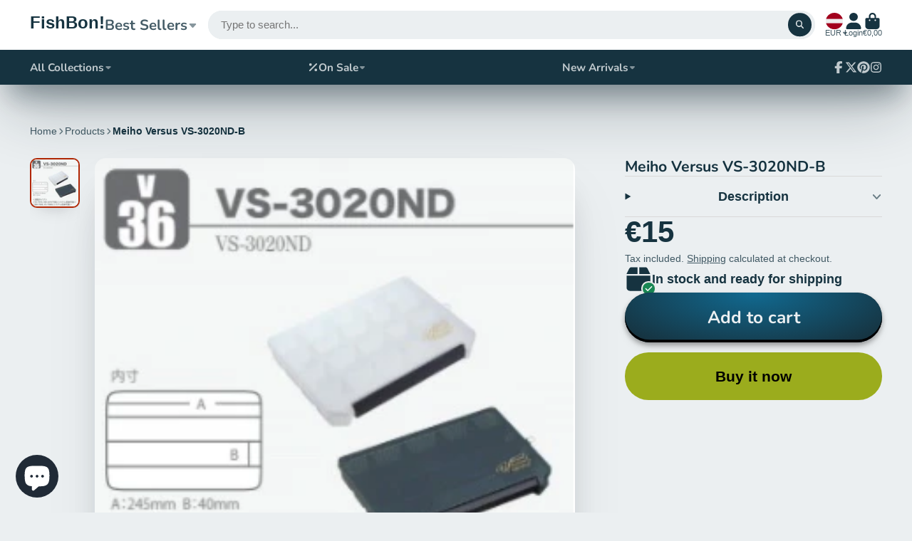

--- FILE ---
content_type: text/html; charset=utf-8
request_url: https://www.fishbon.eu/products/fishbon-jig-heads-1?view=quick-view
body_size: 4511
content:
<main id="MainContent" class="content-for-layout focus-none" role="main" tabindex="-1">
        
<section id="shopify-section-s_product" class="shopify-section"><template id="ProductQuickView-1935376449587">
        <div class="#product-quick-view shadow-4" data-quick-view-section-id="s_product">
            <product-variant-provider 
        id="s_product-variant-provider"
        product-url="/products/fishbon-jig-heads-1" 
        section-id="s_product" 
        
         product-page  
        initial-variant-id="17645982023731"
        initial-options-state="565466890587"
        initial-image-position=""
        initial-selling-plan=""
        
    >
        <div class="#product"><link href="//www.fishbon.eu/cdn/shop/t/32/assets/product.css?v=9516246359722988041744313467" rel="stylesheet" type="text/css" media="all" onload="loadStyle(this)">
            
                <link rel="stylesheet" href="//www.fishbon.eu/cdn/shop/t/32/assets/product-quick-view.css?v=103944012746221657301744313467" media="print" onload="loadStyle(this)">
        <noscript>
            <link rel="stylesheet" href="//www.fishbon.eu/cdn/shop/t/32/assets/product-quick-view.css?v=103944012746221657301744313467" media="screen">
        </noscript>
              
            <div class="#grid @type:template #product-grid" style="--template: 64% minmax(0, 1fr); --template-mobile: none; --gap: 3rem;">
                <div>
                    <div class="#product-media">
        <link href="//www.fishbon.eu/cdn/shop/t/32/assets/product-gallery.css?v=162207054600136541321744313467" rel="stylesheet" type="text/css" media="all" onload="loadStyle(this)">
<link href="//www.fishbon.eu/cdn/shop/t/32/assets/swiper.css?v=169129077270397132521744313467" rel="stylesheet" type="text/css" media="all" onload="loadStyle(this)"><link rel="stylesheet" href="//www.fishbon.eu/cdn/shop/t/32/assets/product-gallery-zoom.css?v=21796144402465602531744313468" media="print" onload="loadStyle(this)">
        <noscript>
            <link rel="stylesheet" href="//www.fishbon.eu/cdn/shop/t/32/assets/product-gallery-zoom.css?v=21796144402465602531744313468" media="screen">
        </noscript><product-gallery 
    class="#product-gallery" 
    section-id="s_product" 
    id="product-galleryslideshows_product" 
    
><div class="#grid @type:template #product-gallery-grid" style="--template: 70px minmax(0, 1fr); --template-mobile: 0 minmax(0, 1fr); --gap: 1.5rem; --gap-mobile: 0;"><link href="//www.fishbon.eu/cdn/shop/t/32/assets/slideshow-thumbnails.css?v=109434718575399643351744313467" rel="stylesheet" type="text/css" media="all" onload="loadStyle(this)"><slideshow-thumbnails class="#slideshow-thumbnails mobile-hidden @layout-type:slideshow" ref="#product-galleryslideshows_product">
    
        <div class="#slideshow-thumbnails-inner">
            
        <div class="#slideshow-thumbnails-item" data-item>
            <div class="
        #media 
        @type:ar 
        @type-mobile:ar
        
        
        
        
        
    "
    style="
        --image-fit: cover;
        --ar-padding:100.0%;; 
        ;
        
    "
>
        <div class="#media-image-wrapper">
            
            <img
                class="#media-image @cover @animate-loading"
                alt="#1 FishBon Jigheads"
                width="1000"
                height="1000"
                loading="lazy"
                style="--image-position: 50.0% 50.0%;"
                onload="lazyImageOnLoad(this)"
                
                    
                    
                    
                    src="//www.fishbon.eu/cdn/shop/products/IMG_8456_70x.jpg?v=1582270509"
                    srcset="//www.fishbon.eu/cdn/shop/products/IMG_8456_70x.jpg?v=1582270509, //www.fishbon.eu/cdn/shop/products/IMG_8456_140x.jpg?v=1582270509 2x, //www.fishbon.eu/cdn/shop/products/IMG_8456_210x.jpg?v=1582270509 3x"
                
                
            >
            <div class="#media-image-loading"></div></div>
    
    
    
</div></div>
    
        </div>
    
</slideshow-thumbnails>

<script type="module" src="//www.fishbon.eu/cdn/shop/t/32/assets/slideshow-thumbnails.js?v=164820599801005844291744313466"></script><div class="#product-gallery-stage">
            <div class="#product-gallery-stage-inner shadow-2">
                <div data-swiper class="swiper">
                    <div class="swiper-wrapper">
                                <div class="swiper-slide"><product-gallery-zoom scale="1.5" class="#product-gallery-zoom" data-zoom="//www.fishbon.eu/cdn/shop/products/IMG_8456.jpg?v=1582270509">
                                                    <div class="
        #media 
        @type:ar 
        @type-mobile:ar
        
        
        
        
        
    "
    style="
        --image-fit: cover;
        --ar-padding:100.0%;; 
        ;
        
    "
>
        <div class="#media-image-wrapper">
            
            <img
                class="#media-image @cover @animate-loading"
                alt="#1 FishBon Jigheads"
                width="1000"
                height="1000"
                loading="lazy"
                style="--image-position: 50.0% 50.0%;"
                onload="lazyImageOnLoad(this)"
                    
                    src="//www.fishbon.eu/cdn/shop/products/IMG_8456.jpg?v=1582270509"
                    srcset="//www.fishbon.eu/cdn/shop/products/IMG_8456_165x.jpg?v=1582270509 165w,//www.fishbon.eu/cdn/shop/products/IMG_8456_360x.jpg?v=1582270509 360w,//www.fishbon.eu/cdn/shop/products/IMG_8456_533x.jpg?v=1582270509 533w,//www.fishbon.eu/cdn/shop/products/IMG_8456_720x.jpg?v=1582270509 720w,//www.fishbon.eu/cdn/shop/products/IMG_8456_940x.jpg?v=1582270509 940w,//www.fishbon.eu/cdn/shop/products/IMG_8456.jpg?v=1582270509 1000w"
                    
                        sizes="(min-width: 992px) calc(min(100vw, 1400px) * 0.64 - 70px - 1.5rem),(max-width: 991px) calc(90vw),  100vw"
                    
                
                
            >
            <div class="#media-image-loading"></div></div>
    
    
    
</div>
                                                    <div class="#product-gallery-zoom-loading" hidden data-loading>
                                                        <div class="#spinner @size:xs">
    <div></div>
    <div></div>
    <div></div>
</div>
                                                        <span class="#product-gallery-zoom-loading-title">Zooming image...</span>
                                                    </div> 
                                                </product-gallery-zoom></div>        
                            </div>
                </div>
            </div>
        </div>
    </div>
    <div class="#product-gallery-pagination swiper-pagination desktop-hidden" data-pagination></div></product-gallery><script type="module" src="//www.fishbon.eu/cdn/shop/t/32/assets/product-gallery-zoom.js?v=72335342685361376631744313466"></script><script type="module" src="//www.fishbon.eu/cdn/shop/t/32/assets/product-gallery.js?v=92024707703240769471744313467"></script>
    </div>            
                </div>
                <div>            
                    <div class="#product-meta" data-product-meta>
        <link href="//www.fishbon.eu/cdn/shop/t/32/assets/product-info-loading.css?v=29028890363642383371744313467" rel="stylesheet" type="text/css" media="all" onload="loadStyle(this)">

<product-info-loading class="#product-info-loading" section-id=s_product>
    <div class="#spinner @size:md">
    <div></div>
    <div></div>
    <div></div>
</div>
</product-info-loading>

<script type="module" src="//www.fishbon.eu/cdn/shop/t/32/assets/product-info-loading.js?v=17650869905747357441744313467"></script>
        
                <div class="#product-meta-block  " data-meta-block >
                    
                    
                    <h1 class="#product-title @line-clamp fs-md heading-font" style="--line-clamp: 3;">
                        
                            <a class="unstyled-link" href="/products/fishbon-jig-heads-1">#1 FishBon Jigheads</a>
                        
                    </h1>

                
                </div>
            
        
                <div class="#product-meta-block  " data-meta-block >
                    
                    
                    <product-variant-listener section-id="s_product" emptyable id="b-dd396644-4bb4-4354-abeb-c401cb2bdea6"><div class="#product-price">
                                


<dl class="#price">
  <div class="#price-item @regular  ">
    <dt class="#price-item-heading ">Price</dt>
    <dd class="#price-item-value">
      <span class="#price-value">€0,90</span>
    </dd>
  </div>
      
  
</dl>

                            </div><div class="#product-price-tax-note">Tax included. <a href="/policies/shipping-policy">Shipping</a> calculated at checkout.</div><div ><form method="post" action="/cart/add" id="product-form-installment-s_product" accept-charset="UTF-8" class="shopify-product-form" enctype="multipart/form-data"><input type="hidden" name="form_type" value="product" /><input type="hidden" name="utf8" value="✓" /><input type="hidden" name="id" value="17645982023731">
                                    <input type="hidden" name="product-id" value="1935376449587" /><input type="hidden" name="section-id" value="s_product" /></form></div>
                        
                    </product-variant-listener>

                
                </div>
            
        
                <div class="#product-meta-block  " data-meta-block >
                    
                    <link href="//www.fishbon.eu/cdn/shop/t/32/assets/product-variant-selector.css?v=40061295728055038611744313469" rel="stylesheet" type="text/css" media="all" onload="loadStyle(this)">




    <link href="//www.fishbon.eu/cdn/shop/t/32/assets/product-options-radio.css?v=94792792038085785181744313467" rel="stylesheet" type="text/css" media="all" onload="loadStyle(this)">
<product-variant-listener section-id="s_product" id="b-83c2532f-400a-4a77-a19c-29ac1d747097">
<input type="hidden" name="id" value="17645982023731" form="productForms_product1935376449587" data-element="id-input">
<product-variant-selector 
    product-url="/products/fishbon-jig-heads-1" 
    section-id="s_product"
    variant-id="17645982023731"
    
    class="#product-variant-selector js-only"
    picker-type="swatch"
    
        product-page
    
    
><div class="#product-variant-selector-item">
            <h5 class="#product-variant-selector-item-heading">
                Size:
                
                    <span class="#product-variant-selector-item-heading-value" data-display-value data-option-index="0">3g</span>
                 
            </h5>
            <div class="#product-variant-selector-item-body"><link href="//www.fishbon.eu/cdn/shop/t/32/assets/product-options-radio.css?v=94792792038085785181744313467" rel="stylesheet" type="text/css" media="all" onload="loadStyle(this)">

<div class="#product-options-radio @align-options">
    
    <label class="#product-options-radio-item" for="size3g1935376449587s_product">
        <input 
            id="size3g1935376449587s_product"
            type="radio"
            class="#product-options-radio-item-input visually-hidden  "
            
            name="Size"
            data-option-index="0"
            data-option-value-id="565466890587"
            value="3g"
            checked
             
                data-variant-id="17645982023731"
            
            
        >
        <div class="#product-options-radio-item-body"><div class="#product-options-radio-item-value">
                <div class="#product-options-radio-item-title">
                    3g</div></div>
        </div> 
    </label>
    <label class="#product-options-radio-item" for="size5g1935376449587s_product">
        <input 
            id="size5g1935376449587s_product"
            type="radio"
            class="#product-options-radio-item-input visually-hidden  "
            
            name="Size"
            data-option-index="0"
            data-option-value-id="565466923355"
            value="5g"
            
             
                data-variant-id="17645982154803"
            
            
        >
        <div class="#product-options-radio-item-body"><div class="#product-options-radio-item-value">
                <div class="#product-options-radio-item-title">
                    5g</div></div>
        </div> 
    </label>
    <label class="#product-options-radio-item" for="size7g1935376449587s_product">
        <input 
            id="size7g1935376449587s_product"
            type="radio"
            class="#product-options-radio-item-input visually-hidden  "
            
            name="Size"
            data-option-index="0"
            data-option-value-id="565466956123"
            value="7g"
            
             
                data-variant-id="17645982187571"
            
            
        >
        <div class="#product-options-radio-item-body"><div class="#product-options-radio-item-value">
                <div class="#product-options-radio-item-title">
                    7g</div></div>
        </div> 
    </label>
    <label class="#product-options-radio-item" for="size9g1935376449587s_product">
        <input 
            id="size9g1935376449587s_product"
            type="radio"
            class="#product-options-radio-item-input visually-hidden  "
            
            name="Size"
            data-option-index="0"
            data-option-value-id="565466988891"
            value="9g"
            
             
                data-variant-id="17646000013363"
            
            
        >
        <div class="#product-options-radio-item-body"><div class="#product-options-radio-item-value">
                <div class="#product-options-radio-item-title">
                    9g</div></div>
        </div> 
    </label>
    <label class="#product-options-radio-item" for="size11g1935376449587s_product">
        <input 
            id="size11g1935376449587s_product"
            type="radio"
            class="#product-options-radio-item-input visually-hidden  "
            
            name="Size"
            data-option-index="0"
            data-option-value-id="565467021659"
            value="11g"
            
             
                data-variant-id="17646001193011"
            
            
        >
        <div class="#product-options-radio-item-body"><div class="#product-options-radio-item-value">
                <div class="#product-options-radio-item-title">
                    11g</div></div>
        </div> 
    </label>
    <label class="#product-options-radio-item" for="size10g1935376449587s_product">
        <input 
            id="size10g1935376449587s_product"
            type="radio"
            class="#product-options-radio-item-input visually-hidden  "
            
            name="Size"
            data-option-index="0"
            data-option-value-id="565467054427"
            value="10g"
            
             
                data-variant-id="18423859511347"
            
            
        >
        <div class="#product-options-radio-item-body"><div class="#product-options-radio-item-value">
                <div class="#product-options-radio-item-title">
                    10g</div></div>
        </div> 
    </label>
    <label class="#product-options-radio-item" for="size12g1935376449587s_product">
        <input 
            id="size12g1935376449587s_product"
            type="radio"
            class="#product-options-radio-item-input visually-hidden  "
            
            name="Size"
            data-option-index="0"
            data-option-value-id="565467087195"
            value="12g"
            
             
                data-variant-id="31983427551319"
            
            
        >
        <div class="#product-options-radio-item-body"><div class="#product-options-radio-item-value">
                <div class="#product-options-radio-item-title">
                    12g</div></div>
        </div> 
    </label>
</div></div>
        </div>
        <p class="#product-variant-selector-unavailable-msg color-danger">Product variant with selected options does not exist!</p>
    
</product-variant-selector>
</product-variant-listener>





<script type="module" src="//www.fishbon.eu/cdn/shop/t/32/assets/product-variant-selector.js?v=8448299066584445621744313468"></script>
                </div>
            
        
                <div class="#product-meta-block  " data-meta-block >
                    
                    <link href="//www.fishbon.eu/cdn/shop/t/32/assets/product-stock-alert.css?v=89851626568210792861744313468" rel="stylesheet" type="text/css" media="all" onload="loadStyle(this)">
                    <product-variant-listener section-id="s_product" id="b-ff47d48e-7efa-4fba-8725-3afae9f3537d" emptyable>




<div class="#product-stock-alert">
    <div class="#product-stock-alert-icon">
        <div class="#product-stock-alert-icon-base">
            

<svg class="#icon" >
            <use href="#svg-icon-box"></use>
        </svg>
        </div>
        <div class="#product-stock-alert-icon-status text-success">
            

<svg class="#icon" >
            <use href="#svg-icon-check"></use>
        </svg>
        </div>
    </div>
    <div class="#product-stock-alert-text">In stock and ready for shipping</div>
</div></product-variant-listener>

                
                </div>
            
        
                <div class="#product-meta-block  " data-meta-block >
                    
                    <link href="//www.fishbon.eu/cdn/shop/t/32/assets/product-form.css?v=20220883448449343861744313468" rel="stylesheet" type="text/css" media="all" onload="loadStyle(this)">


   
<form method="post" action="/contact#contactForms_product" id="contactForms_product" accept-charset="UTF-8" class="contact-form"><input type="hidden" name="form_type" value="contact" /><input type="hidden" name="utf8" value="✓" /></form><form method="post" action="/cart/add" id="productForms_product1935376449587" accept-charset="UTF-8" class="shopify-product-form" enctype="multipart/form-data" novalidate="novalidate"><input type="hidden" name="form_type" value="product" /><input type="hidden" name="utf8" value="✓" /><product-variant-listener section-id="s_product" id="b-acf9de77-95a7-43b0-88ae-af02c9ee2b46" emptyable>
        <product-form
            class="#product-form "
            section-id="s_product"
        >
            
                <div class="form">
                    <input type="hidden" data-product-form-targeter disabled><product-to-cart 
    variant-id="17645982023731" 
    section-id="s_product"
    
        form-child
    
>
    <button 
    class="#button @display-style:gradient @size:h2 @block @shadow heading-font"
    style=""
    
    
    
    
    
        type="submit"
    
    
    
    
       data-to-cart 
    >
    <buy-with-counter section-id="s_product">
                            <span data-element="add-one">Add to cart</span>
                            <span data-element="add-many" hidden>Add <span data-i18n-amount>1</span> items to cart</span>
                        </buy-with-counter><div class="#spinner @size:md">
    <div></div>
    <div></div>
    <div></div>
</div></button> 
</product-to-cart>

<script type="module" src="//www.fishbon.eu/cdn/shop/t/32/assets/product-to-cart.js?v=58266525799181652561744313468"></script>
                        <product-dynamic-checkout section-id="s_product">
                            <div data-shopify="payment-button" class="shopify-payment-button"> <shopify-accelerated-checkout recommended="{&quot;supports_subs&quot;:false,&quot;supports_def_opts&quot;:false,&quot;name&quot;:&quot;paypal&quot;,&quot;wallet_params&quot;:{&quot;shopId&quot;:8567390259,&quot;countryCode&quot;:&quot;LV&quot;,&quot;merchantName&quot;:&quot;FishBon!&quot;,&quot;phoneRequired&quot;:true,&quot;companyRequired&quot;:false,&quot;shippingType&quot;:&quot;shipping&quot;,&quot;shopifyPaymentsEnabled&quot;:false,&quot;hasManagedSellingPlanState&quot;:null,&quot;requiresBillingAgreement&quot;:false,&quot;merchantId&quot;:&quot;VZY4VBNXCA86Y&quot;,&quot;sdkUrl&quot;:&quot;https://www.paypal.com/sdk/js?components=buttons\u0026commit=false\u0026currency=EUR\u0026locale=en_US\u0026client-id=AfUEYT7nO4BwZQERn9Vym5TbHAG08ptiKa9gm8OARBYgoqiAJIjllRjeIMI4g294KAH1JdTnkzubt1fr\u0026merchant-id=VZY4VBNXCA86Y\u0026intent=authorize&quot;}}" fallback="{&quot;supports_subs&quot;:true,&quot;supports_def_opts&quot;:true,&quot;name&quot;:&quot;buy_it_now&quot;,&quot;wallet_params&quot;:{}}" access-token="99035c6d12e8cc9f1058a7c59d5a2828" buyer-country="LV" buyer-locale="en" buyer-currency="EUR" variant-params="[{&quot;id&quot;:17645982023731,&quot;requiresShipping&quot;:true},{&quot;id&quot;:17645982154803,&quot;requiresShipping&quot;:true},{&quot;id&quot;:17645982187571,&quot;requiresShipping&quot;:true},{&quot;id&quot;:17646000013363,&quot;requiresShipping&quot;:true},{&quot;id&quot;:17646001193011,&quot;requiresShipping&quot;:true},{&quot;id&quot;:18423859511347,&quot;requiresShipping&quot;:true},{&quot;id&quot;:31983427551319,&quot;requiresShipping&quot;:true}]" shop-id="8567390259" enabled-flags="[&quot;ae0f5bf6&quot;]" > <div class="shopify-payment-button__button" role="button" disabled aria-hidden="true" style="background-color: transparent; border: none"> <div class="shopify-payment-button__skeleton">&nbsp;</div> </div> <div class="shopify-payment-button__more-options shopify-payment-button__skeleton" role="button" disabled aria-hidden="true">&nbsp;</div> </shopify-accelerated-checkout> <small id="shopify-buyer-consent" class="hidden" aria-hidden="true" data-consent-type="subscription"> This item is a recurring or deferred purchase. By continuing, I agree to the <span id="shopify-subscription-policy-button">cancellation policy</span> and authorize you to charge my payment method at the prices, frequency and dates listed on this page until my order is fulfilled or I cancel, if permitted. </small> </div>
                        </product-dynamic-checkout>
                    
                </div>
            
        </product-form>   
    </product-variant-listener><input type="hidden" name="product-id" value="1935376449587" /><input type="hidden" name="section-id" value="s_product" /></form><script type="module" src="//www.fishbon.eu/cdn/shop/t/32/assets/product-to-cart.js?v=58266525799181652561744313468"></script>
<script type="module" src="//www.fishbon.eu/cdn/shop/t/32/assets/buy-with-counter.js?v=52648218301376216941744313468"></script>



    <script type="module" src="//www.fishbon.eu/cdn/shop/t/32/assets/product-dynamic-checkout.js?v=108980938575568450221744313466"></script>


    
                            <a class="#product-quick-view-product-link styled-link" href="/products/fishbon-jig-heads-1">
                                More product details
                            </a>
                        

                
                </div>
            
        
    </div>
                </div>
            </div>
        </div>

    </product-variant-provider>
    <script type="module" src="//www.fishbon.eu/cdn/shop/t/32/assets/product-variant-listener.js?v=162125976030435241551744313466"></script>
    <script type="module" src="//www.fishbon.eu/cdn/shop/t/32/assets/product-variant-provider.js?v=116632391246074207261744313469"></script>
    <script type="module" src="//www.fishbon.eu/cdn/shop/t/32/assets/product-form.js?v=130107031970356417531744313466"></script>
        </div>
    </template>
    <script type="module">
        const productHandle = "fishbon-jig-heads-1";
        const historyLimit = 8;
        const history = JSON.parse(localStorage.getItem('browsingHistory'));
        if (history) {
            const updatedHistory = [productHandle, ...history.filter(url => url !== productHandle)];
            if (updatedHistory.length > historyLimit) updatedHistory.length = historyLimit;
            localStorage.setItem('browsingHistory', JSON.stringify(updatedHistory));
        } else{
            localStorage.setItem('browsingHistory', JSON.stringify([productHandle]));
        }
    </script>



<script type="module" src="//www.fishbon.eu/cdn/shop/t/32/assets/custom-select.js?v=65536759652016279431744313467"></script>
  
<script type="application/ld+json">
    {"@context":"http:\/\/schema.org\/","@id":"\/products\/fishbon-jig-heads-1#product","@type":"ProductGroup","brand":{"@type":"Brand","name":"FishBon!"},"category":"Jigs","description":"Made on high quality Gamakatsu “eagle type” hook.","hasVariant":[{"@id":"\/products\/fishbon-jig-heads-1?variant=17645982023731#variant","@type":"Product","image":"https:\/\/www.fishbon.eu\/cdn\/shop\/products\/IMG_8456.jpg?v=1582270509\u0026width=1920","name":"#1 FishBon Jigheads - 3g","offers":{"@id":"\/products\/fishbon-jig-heads-1?variant=17645982023731#offer","@type":"Offer","availability":"http:\/\/schema.org\/InStock","price":"0.90","priceCurrency":"EUR","url":"https:\/\/www.fishbon.eu\/products\/fishbon-jig-heads-1?variant=17645982023731"}},{"@id":"\/products\/fishbon-jig-heads-1?variant=17645982154803#variant","@type":"Product","image":"https:\/\/www.fishbon.eu\/cdn\/shop\/products\/IMG_8456.jpg?v=1582270509\u0026width=1920","name":"#1 FishBon Jigheads - 5g","offers":{"@id":"\/products\/fishbon-jig-heads-1?variant=17645982154803#offer","@type":"Offer","availability":"http:\/\/schema.org\/InStock","price":"0.90","priceCurrency":"EUR","url":"https:\/\/www.fishbon.eu\/products\/fishbon-jig-heads-1?variant=17645982154803"}},{"@id":"\/products\/fishbon-jig-heads-1?variant=17645982187571#variant","@type":"Product","image":"https:\/\/www.fishbon.eu\/cdn\/shop\/products\/IMG_8456.jpg?v=1582270509\u0026width=1920","name":"#1 FishBon Jigheads - 7g","offers":{"@id":"\/products\/fishbon-jig-heads-1?variant=17645982187571#offer","@type":"Offer","availability":"http:\/\/schema.org\/InStock","price":"0.90","priceCurrency":"EUR","url":"https:\/\/www.fishbon.eu\/products\/fishbon-jig-heads-1?variant=17645982187571"}},{"@id":"\/products\/fishbon-jig-heads-1?variant=17646000013363#variant","@type":"Product","image":"https:\/\/www.fishbon.eu\/cdn\/shop\/products\/IMG_8456.jpg?v=1582270509\u0026width=1920","name":"#1 FishBon Jigheads - 9g","offers":{"@id":"\/products\/fishbon-jig-heads-1?variant=17646000013363#offer","@type":"Offer","availability":"http:\/\/schema.org\/InStock","price":"0.90","priceCurrency":"EUR","url":"https:\/\/www.fishbon.eu\/products\/fishbon-jig-heads-1?variant=17646000013363"}},{"@id":"\/products\/fishbon-jig-heads-1?variant=17646001193011#variant","@type":"Product","image":"https:\/\/www.fishbon.eu\/cdn\/shop\/products\/IMG_8456.jpg?v=1582270509\u0026width=1920","name":"#1 FishBon Jigheads - 11g","offers":{"@id":"\/products\/fishbon-jig-heads-1?variant=17646001193011#offer","@type":"Offer","availability":"http:\/\/schema.org\/InStock","price":"0.90","priceCurrency":"EUR","url":"https:\/\/www.fishbon.eu\/products\/fishbon-jig-heads-1?variant=17646001193011"}},{"@id":"\/products\/fishbon-jig-heads-1?variant=18423859511347#variant","@type":"Product","image":"https:\/\/www.fishbon.eu\/cdn\/shop\/products\/IMG_8456.jpg?v=1582270509\u0026width=1920","name":"#1 FishBon Jigheads - 10g","offers":{"@id":"\/products\/fishbon-jig-heads-1?variant=18423859511347#offer","@type":"Offer","availability":"http:\/\/schema.org\/InStock","price":"0.90","priceCurrency":"EUR","url":"https:\/\/www.fishbon.eu\/products\/fishbon-jig-heads-1?variant=18423859511347"}},{"@id":"\/products\/fishbon-jig-heads-1?variant=31983427551319#variant","@type":"Product","image":"https:\/\/www.fishbon.eu\/cdn\/shop\/products\/IMG_8456.jpg?v=1582270509\u0026width=1920","name":"#1 FishBon Jigheads - 12g","offers":{"@id":"\/products\/fishbon-jig-heads-1?variant=31983427551319#offer","@type":"Offer","availability":"http:\/\/schema.org\/InStock","price":"0.90","priceCurrency":"EUR","url":"https:\/\/www.fishbon.eu\/products\/fishbon-jig-heads-1?variant=31983427551319"}}],"name":"#1 FishBon Jigheads","productGroupID":"1935376449587","url":"https:\/\/www.fishbon.eu\/products\/fishbon-jig-heads-1"}
</script>

</section>
    </main>

--- FILE ---
content_type: text/css
request_url: https://www.fishbon.eu/cdn/shop/t/32/assets/product-collapse.css?v=88182116635052041641744313467
body_size: -340
content:
.\#product-collapse{border-bottom:1px solid #d9d9d9;border-top:1px solid #d9d9d9}.\#product-collapse>summary{cursor:pointer;list-style:none}.\#product-collapse>summary::marker,.\#product-collapse>summary::-webkit-details-marker{display:none}.\#product-collapse-header{display:flex;align-items:center;padding-top:1.25rem;padding-bottom:1.25rem;justify-content:space-between}.\#product-collapse-heading{font-size:1.25rem;font-weight:var(--font-body-weight-bold);margin-bottom:0;display:flex;align-items:center;gap:1.5rem}.\#product-collapse-heading-icon{display:flex;align-items:center;justify-content:center;padding:.85rem;background:#fff;border-radius:50%}.\#product-collapse-heading-icon .\#icon{--size: 1.1rem;opacity:.8}.\#product-collapse-indicator{transition:var(--transition-base)}.\#product-collapse-indicator .\#icon{--size: 1.1rem;opacity:.6}.\#product-collapse[open] .\#product-collapse-body{opacity:1;transform:translateY(0)}.\#product-collapse[open] .\#product-collapse-indicator{transform:rotate(180deg)}.\#product-collapse-body{padding-bottom:1.25rem;transition:var(--transition-base);opacity:0;transform:translateY(-10px)}
/*# sourceMappingURL=/cdn/shop/t/32/assets/product-collapse.css.map?v=88182116635052041641744313467 */


--- FILE ---
content_type: text/css
request_url: https://www.fishbon.eu/cdn/shop/t/32/assets/product-buy-with.css?v=123739346918855688801744313466
body_size: -142
content:
.\#product-buy-with-wrapper{background:var(--color-g-fg);border-radius:var(--border-radius-base);overflow:hidden;display:block}.\#product-buy-with-item{display:flex;align-items:center;padding:1rem 1.5rem;gap:1rem}.\#product-buy-with-item:has(input:checked) .\#product-buy-with-item-price{background-color:var(--color-g-button-bg);color:var(--color-g-button-text)}.\#product-buy-with-item-check-input:checked+.\#product-buy-with-item-check-figure{background:var(--color-g-accent);border-color:var(--color-g-accent)}.\#product-buy-with-item-check-input:checked+.\#product-buy-with-item-check-figure .\#icon{opacity:1}.\#product-buy-with-item-check-figure{padding:.15rem;display:flex;border-radius:6px;border:2px solid #666666}.\#product-buy-with-item-check-figure .\#icon{--size: .9rem;opacity:0;color:#fff}.\#product-buy-with-item-media{width:70px;flex-shrink:0}.\#product-buy-with-item:not(:last-child){border-bottom:1px solid #e6e6e6}.\#product-buy-with-item-product-title{font-size:1rem;font-weight:400;display:-webkit-box;-webkit-line-clamp:2;-webkit-box-orient:vertical;overflow:hidden;margin-bottom:0}.\#product-buy-with-item-product-variant{font-size:.8695652174rem;font-weight:400;opacity:.7;margin-top:.3rem;margin-bottom:0}.\#product-buy-with-item-price{margin-top:.7rem;display:flex;align-items:center;gap:.5rem;width:fit-content;padding:.5rem .7rem;background:var(--color-g-bg);border-radius:var(--border-radius-base)}.\#product-buy-with-item-price .\#icon{--size: .8rem}.\#product-buy-with-item-price .\#price{display:flex;flex-direction:column;gap:.3rem;margin:0}.\#product-buy-with-item-price .\#price-item.\@regular{font-weight:var(--font-body-weight-bold)}.\#product-buy-with-item.\@subtotal{font-weight:700;display:flex;flex-direction:column}.\#product-buy-with-item.\@subtotal .\#product-buy-with-item-price{padding:0;margin:0;background:transparent}
/*# sourceMappingURL=/cdn/shop/t/32/assets/product-buy-with.css.map?v=123739346918855688801744313466 */


--- FILE ---
content_type: text/css
request_url: https://www.fishbon.eu/cdn/shop/t/32/assets/modal.css?v=33667959617677608251744313468
body_size: 53
content:
@keyframes fadeIn{0%{opacity:0}to{opacity:1}}@keyframes fadeOut{0%{opacity:1}to{opacity:0}}@keyframes slideTopIn{0%{transform:translateY(-100%)}to{transform:translateY(0)}}@keyframes slideTopOut{0%{transform:translateY(0)}to{transform:translateY(-100%)}}@keyframes slideBottomIn{0%{transform:translate3d(0,100%,0)}to{transform:translateZ(0)}}@keyframes slideBottomOut{0%{transform:translateZ(0)}to{transform:translate3d(0,100%,0)}}@keyframes slideLeftIn{0%{transform:translate(-100%)}to{transform:translate(0)}}@keyframes slideLeftOut{0%{transform:translate(0)}to{transform:translate(-100%)}}@keyframes slideRightIn{0%{transform:translate3d(100%,0,0);visibility:visible}to{transform:translateZ(0)}}@keyframes slideRightOut{0%{transform:translateZ(0)}to{transform:translate3d(100%,0,0);visibility:visible}}.\#modal-popup{--animate-in: fadeIn;--animate-out: fadeOut;--transition: .5s;--max-width: 100%;--max-height: 100%;--height: auto;--width: auto;--x: center;--y: center}.\#modal-popup[unlock-screen] ::backdrop{display:none}.\#modal-popup ::backdrop{animation-duration:var(--transition, .5s)}.\#modal-popup-loading{position:fixed;width:100%;height:100%;display:flex;align-items:center;justify-content:center;background-color:#0009;top:0;left:0;z-index:99}.\#modal-popup-loading .\#spinner{--color: var(--color-g-fg)}.\#modal-popup-content{overflow:auto;max-width:var(--max-width);max-height:var(--max-height);height:var(--height);width:var(--width)}.\#modal-popup-content.\@container{width:var(--container-width);padding-inline:var(--container-spacer)}.\#modal-popup-content.\@stash>div{display:unset}.\#modal-popup-back{width:fit-content;display:flex;align-items:center;gap:.5rem;margin-bottom:1rem;z-index:99;cursor:pointer;opacity:.8}.\#modal-popup-back .\#icon{--size: 1rem}.\#modal-popup-back:hover{opacity:1}.\#modal-popup-close{position:fixed;top:1rem;right:1rem;z-index:9999;cursor:pointer;color:var(--color-g-fg)}.\#modal-popup-dialog{overflow:hidden;width:100%;height:100%;margin:0;padding:0;border:none;max-width:none;max-height:none;background:none;align-items:var(--y);justify-content:var(--x)}.\#modal-popup-dialog .\#modal-popup-content{animation-duration:var(--transition);animation-fill-mode:both}.\#modal-popup-dialog::backdrop{background-color:#0009;animation-fill-mode:both;cursor:pointer}.\#modal-popup-dialog[open]{display:flex}.\#modal-popup-dialog[opening] .\#modal-popup-content{animation-name:var(--animate-in)}.\#modal-popup-dialog[opening]::backdrop{animation-name:fadeIn}.\#modal-popup-dialog[closing]{pointer-events:none}.\#modal-popup-dialog[closing] .\#modal-popup-content{animation-name:var(--animate-out)}.\#modal-popup-dialog[closing]::backdrop{animation-name:fadeOut;pointer-events:none}.\#modal-popup-autofocus-fix{display:block;overflow:hidden;position:absolute;height:0;width:0;margin:0;pointer-events:none}
/*# sourceMappingURL=/cdn/shop/t/32/assets/modal.css.map?v=33667959617677608251744313468 */


--- FILE ---
content_type: image/svg+xml
request_url: https://hatscripts.github.io/circle-flags/flags/lk.svg
body_size: 33
content:
<svg xmlns="http://www.w3.org/2000/svg" width="512" height="512" viewBox="0 0 512 512"><mask id="a"><circle cx="256" cy="256" r="256" fill="#fff"/></mask><g mask="url(#a)"><path fill="#ff9811" d="M81.4 27.2h135.2v456.5H81.4z"/><path fill="#6da544" d="m0 44.5 100.2-22v463L0 467.5z"/><path fill="#a2001d" d="m218.6 26.5 293.4 18v93.2l-18.6 106.2 18.6 97.4v126.2l-293.4 18z"/><path fill="#ffda44" d="M0 0v44.5h200.3v423H0V512h512v-44.5H233.7v-423H512V0z"/><path fill="#ffda44" d="M300.5 94.6c-18.4 0-33.4 15-33.4 33.4v144.6a33 33 0 0 0 11.2 25v53h22.2v-27.8h100.2v44.5h-22.3v22.3H423V345l20.4-22.2h48.2a72.9 72.9 0 0 0 20.4 18.5V137.7a66 66 0 0 0-22.5 13.1 67.8 67.8 0 0 0-13.2 82.9c-21.3-.1-41 .2-53.3 0V167c0-11.2-16.7-22.3-16.7-22.3s-16.7 11.1-16.7 22.3h-66.8v66.7h33.4v33.4c0 7.1 1.4 14.1 4.1 20.7L345 300.6h-44.5v-206z"/></g></svg>

--- FILE ---
content_type: image/svg+xml
request_url: https://hatscripts.github.io/circle-flags/flags/li.svg
body_size: -152
content:
<svg xmlns="http://www.w3.org/2000/svg" width="512" height="512" viewBox="0 0 512 512"><mask id="a"><circle cx="256" cy="256" r="256" fill="#fff"/></mask><g mask="url(#a)"><path fill="#d80027" d="m0 256 255.2-39.6L512 256v256H0z"/><path fill="#0052b4" d="M0 0h512v256H0z"/><path fill="#ffda44" d="M189.2 178a33.4 33.4 0 0 0-55.6-24.8v-19.6h11.1v-22.3h-11.1v-11.1h-22.3v11.1h-11.1v22.3h11.1v19.6A33.4 33.4 0 0 0 66.8 203v19.6H178V203c6.8-6.1 11.1-15 11.1-25z"/></g></svg>

--- FILE ---
content_type: text/javascript
request_url: https://www.fishbon.eu/cdn/shop/t/32/assets/product-dynamic-checkout.js?v=108980938575568450221744313466
body_size: -451
content:
(async()=>{const{Core}=await importModule("Core"),{$toggleDisplay}=await importModule("Utils"),CN_DISABLED="!disabled";customElements.define("product-dynamic-checkout",class extends Core{subscriptions={"buyWith:change":"_handleBuyWith","cart:add":"_disable","cart:update":"_enable","cart:error":"_enable"};render(){this._rerenderPaymentButton(),this.subscribe("buyWith:change"),this.subscribe("cart:add",{global:!0}),this.subscribe("cart:update",{global:!0}),this.subscribe("cart:error",{global:!0})}_rerenderPaymentButton(){window.Shopify?.PaymentButton?.init&&window.Shopify.PaymentButton.init()}_handleBuyWith({selected}){return $toggleDisplay(this,!selected)}_disable(){this.disabled=!0}_enable(){setTimeout(()=>{this.disabled=!1},1500)}set disabled(state){this.classList.toggle(CN_DISABLED,state)}})})();
//# sourceMappingURL=/cdn/shop/t/32/assets/product-dynamic-checkout.js.map?v=108980938575568450221744313466
